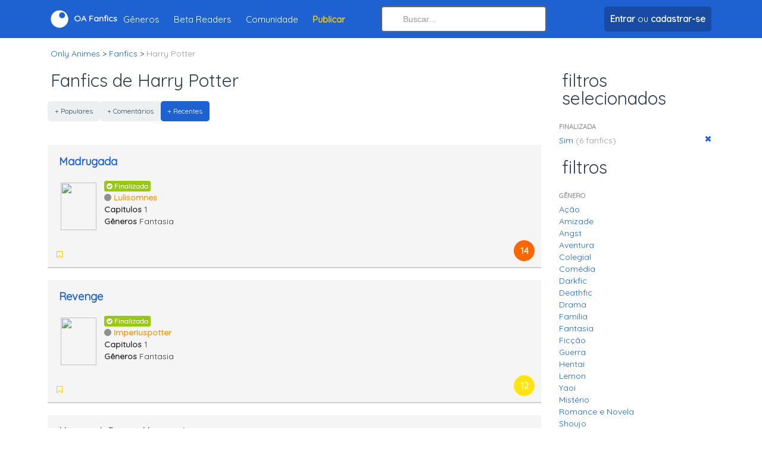

--- FILE ---
content_type: text/html; charset=utf-8
request_url: https://onlyanimes.net/fanfics/categoria/1661/harry-potter?genero=25&terminada=sim&genero=8
body_size: 4035
content:
<html xmlns="http://www.w3.org/1999/xhtml" xml:lang="pt-br" lang="pt-br">

<head>
<title>Fanfics de Harry Potter - Lista de Fanfictions - Only Animes Fanfics</title>

<meta http-equiv="content-type" content="application/xhtml+xml;charset=ISO-8859-1" />
<meta http-equiv="pragma" content="no-cache" />
<meta http-equiv="content-language" content="pt-br">
<meta name="google-play-app" content="app-id=com.onlyanimes">
<meta name="language" content="pt-br">
<meta name="resource-type" content="document">
<meta name="robots" content="index, follow">
<meta name='description' content="Fanfics de Harry Potter de todos os gêneros. Histórias criadas de Harry Potter por diversos autores e para todos os gostos.">
<meta name="revisit-after" content="7 days">
<meta name="y_key" content="1dbc3645fee5ba4b">
<meta name="alexaVerifyID" content="OfYS0wapDNFtVURCQha8x4RVSds"/>
<meta name="verify-v1" content="bH7SPdIJHYsTFpcxh/G1m/j6TnyLqfPH3dVycz1J5gM=" />
<meta name="viewport" content="width=device-width, initial-scale=1.0">
<meta property="fb:app_id" content="368463596510604" /> 
<meta name="theme-color" content="#1e61d1">
<link rel="icon" sizes="192x192" href="images/logo-barra.png">
<meta property="og:description" content="Fanfics de Harry Potter de todos os gêneros. Histórias criadas de Harry Potter por diversos autores e para todos os gostos." />
<meta property="og:title" content="Fanfics de Harry Potter - Lista de Fanfictions - Only Animes Fanfics" />
<meta property="og:site_name" content="Only Animes Fanfics" />
<meta property="og:type" content="website" />
<meta property="og:url" content="https://onlyanimes.net/fanfics/categoria/1661/harry-potter" />
<link id='favicon' rel="shortcut icon" href="https://onlyanimes.net/favicon.ico" type="image/x-icon">
<link rel="canonical" href="https://onlyanimes.net/fanfics/categoria/1661/harry-potter" />
<base href="https://onlyanimes.net/" />
<link rel='apple-touch-icon' href='images/logo.png' />
<link rel='apple-touch-icon' sizes='114x114' href='images/logo-retina.png' />
<link href="//fonts.googleapis.com/css?family=Quicksand" rel="stylesheet" type="text/css"/>
<link href="_layout/estilos/estilo.css" media="screen" rel="stylesheet" type="text/css"/>
<link rel="stylesheet" href="conta/personalizar/css" type="text/css" />
<script>
var CKEDITOR_BASEPATH = 'https://onlyanimes.net/includes/javascript/ckeditor/';
</script>
<script type="text/javascript" src="_layout/javascript/javascript.js"></script>
</head>
<body>
<!-- body / inicio -->
</div><div class='navbar navbar-fixed-top'>
<div class='espaco10'></div><div class='container'><div class='row no-gutters align-items-center'><div class='col-lg-6 col-md-6 col-sm-4 col-5 align-left hidden-lg hidden-sm hidden-md'><a href='javascript:void(0);' class='menu-mobile'><i class='fa fa-bars font-20 txt-branco'></i></a></div><div class='col-2 col-sm-3 align-center hidden-md hidden-sm hidden-lg'><a class='brand' href='./'><span><i class='fo-logo font-30'></i></span></a></div><div class='col-lg-6 col-md-7 col-sm-6 col-4 hidden-xs'><a class='brand' href='./'><span><i class='fo-logo font-30'></i></span><span class='hidden-xs hidden-sm'> <b>OA Fanfics</b></span></a><ul class="nav"><li><a href="fanfics/categorias">Gêneros</a></li>
<li><a href="fanfics/beta-readers">Beta Readers</a></li>
<li><a href="conta/">Comunidade</a></li>
<li><a href="fanfics/painel/adicionar" title='Publicar História'><strong class='orange'>Publicar</strong></a></li>
</ul></div><div class='col-md-3 hidden-xs hidden-sm'>    <form method="get" action="fanfics/busca">
            <input type="search" autocomplete="off" id="buscaTopo" name="q" class="search-query full-width" value=""  placeholder="Buscar..." /></form>
          
            </div><div class='col-lg-3 col-5 col-sm-5 col-xs-7 align-right'><ul class="nav align-left">
<li class='hidden-lg hidden-md'><a class='drop-icone-favoritos' href='fanfics/busca'><i class='fa fa-search font-25'></i></a></li>
<li><a href='conta/' class='btn btn-darkblue' title='Fazer login em sua conta ou cadastre-se'><span><strong>Entrar</strong></span><span class='hidden-xs'> ou <strong>cadastrar-se</strong></span></a></li></ul>
</div></div></div><div class='espaco10'></div></div></div><div class='espaco10'></div><div class='espaco10'></div><div class='espaco10'></div><div class='espaco10'></div><div class='conteudo-topo'><div class='container'><div style='clear:both'></div>

<ul class='breadcrumb'>
<li itemscope="itemscope" itemtype="http://data-vocabulary.org/Breadcrumb"><a href="/" itemprop="url"><span itemprop="title">Only Animes</span></a> &gt;</li>
<li itemprop="child" itemscope="itemscope" itemtype="http://data-vocabulary.org/Breadcrumb"><a href="fanfics/" itemprop="url"><span itemprop="title">Fanfics</span></a> &gt;</li>
<li class="active" itemprop="child" itemscope="itemscope" itemtype="http://data-vocabulary.org/Breadcrumb"><span itemprop="title">Harry Potter </span></li>
</ul>

</div><div class="container"><div class='row'><div class='col-md-9'>
<div class='clear'></div><h1 class='barra_local'>Fanfics de Harry Potter</h1>
<div class='clear'></div><div class='btn-group'><a href="https://onlyanimes.net/fanfics/categoria/1661/harry-potter?ordem=popular" class="btn btn-small ">+ Populares</a><a href="https://onlyanimes.net/fanfics/categoria/1661/harry-potter?ordem=comentado" class="btn btn-small ">+ Comentários</a><a href="https://onlyanimes.net/fanfics/categoria/1661/harry-potter?ordem=recente" class="btn btn-small  btn-primary">+ Recentes</a></div><div class='pad-20'></div><div class='well well-small'><h2 style='font-size:18px;margin-top:0px;margin-bottom: 0px;line-height:18px;'><a href='fanfics/historia/24484/madrugada' title="Madrugada">Madrugada</a></h2><table style='width:100%;margin-top:10px;'><tr><td style='width:85px;' class='text-center'><a href='fanfics/historia/24484/madrugada' title="Madrugada"><img src='images/fanfics/capa-nao-disponivel-mini.png' class='fanfics-capa-pequena card'></a></td><td><ul class='unstyled'><li><span class='label label-success'><i class='fa fa-check-circle'></i> Finalizada</span></li><li><a href='perfil/LulisOmnes' data-id='lulisomnes' class='usuario' title="LulisOmnes"><i class='fa fa-circle'></i>Lulisomnes</a></li><li><b>Capitulos</b> 1</li><li><b>Gêneros</b> Fantasia</li></ul></td></tr></table><table style='width:100%;margin-top:10px;'><tr><td><ul class="inline" style="margin-top: 16px;padding: 0px;margin-bottom: 0px;"><li><a href="" data-tipo="botao-favorito-fanfic" data-valor="24484" title="Favoritar"><i class="fa fa-bookmark-o orange"></i></a></li><li><ul class="inline" data-tipo="lista-favorito-fanfic" data-valor="24484"></ul></li></ul></td><td style='width:40px;' class='text-right'><div class='fanfic-classificacao classificacao-14'>14</div></td></tr></table></div><div class='well well-small'><h2 style='font-size:18px;margin-top:0px;margin-bottom: 0px;line-height:18px;'><a href='fanfics/historia/16308/revenge' title="Revenge">Revenge</a></h2><table style='width:100%;margin-top:10px;'><tr><td style='width:85px;' class='text-center'><a href='fanfics/historia/16308/revenge' title="Revenge"><img src='images/fanfics/capas-mini/16308.jpg' class='fanfics-capa-pequena card'></a></td><td><ul class='unstyled'><li><span class='label label-success'><i class='fa fa-check-circle'></i> Finalizada</span></li><li><a href='perfil/ImperiusPotter' data-id='imperiuspotter' class='usuario' title="ImperiusPotter"><i class='fa fa-circle'></i>Imperiuspotter</a></li><li><b>Capitulos</b> 1</li><li><b>Gêneros</b> Fantasia</li></ul></td></tr></table><table style='width:100%;margin-top:10px;'><tr><td><ul class="inline" style="margin-top: 16px;padding: 0px;margin-bottom: 0px;"><li><a href="" data-tipo="botao-favorito-fanfic" data-valor="16308" title="Favoritar"><i class="fa fa-bookmark-o orange"></i></a></li><li><ul class="inline" data-tipo="lista-favorito-fanfic" data-valor="16308"></ul></li></ul></td><td style='width:40px;' class='text-right'><div class='fanfic-classificacao classificacao-12'>12</div></td></tr></table></div><div class='well well-small'><h2 style='font-size:18px;margin-top:0px;margin-bottom: 0px;line-height:18px;'><a href='fanfics/historia/14838/uma-paixao-em-hogwarts' title="Uma paixão em Hogwarts.">Uma paixão em Hogwarts.</a></h2><table style='width:100%;margin-top:10px;'><tr><td style='width:85px;' class='text-center'><a href='fanfics/historia/14838/uma-paixao-em-hogwarts' title="Uma paixão em Hogwarts."><img src='images/fanfics/capas-mini/14838.jpg' class='fanfics-capa-pequena card'></a></td><td><ul class='unstyled'><li><span class='label label-success'><i class='fa fa-check-circle'></i> Finalizada</span></li><li><a href='perfil/Babaluh' data-id='babaluh' class='usuario' title="Babaluh"><i class='fa fa-circle'></i>Babaluh</a></li><li><b>Capitulos</b> 10</li><li><b>Gêneros</b> Ação</li></ul></td></tr></table><table style='width:100%;margin-top:10px;'><tr><td><ul class="inline" style="margin-top: 16px;padding: 0px;margin-bottom: 0px;"><li><a href="" data-tipo="botao-favorito-fanfic" data-valor="14838" title="Favoritar"><i class="fa fa-bookmark-o orange"></i></a></li><li><ul class="inline" data-tipo="lista-favorito-fanfic" data-valor="14838"></ul></li></ul></td><td style='width:40px;' class='text-right'><div class='fanfic-classificacao classificacao-18'>18</div></td></tr></table></div><div class='well well-small'><h2 style='font-size:18px;margin-top:0px;margin-bottom: 0px;line-height:18px;'><a href='fanfics/historia/14075/let-me-go' title="Let Me Go">Let Me Go</a></h2><table style='width:100%;margin-top:10px;'><tr><td style='width:85px;' class='text-center'><a href='fanfics/historia/14075/let-me-go' title="Let Me Go"><img src='images/fanfics/capa-nao-disponivel-mini.png' class='fanfics-capa-pequena card'></a></td><td><ul class='unstyled'><li><span class='label label-success'><i class='fa fa-check-circle'></i> Finalizada</span></li><li><a href='perfil/Clenery' data-id='clenery' class='usuario' title="Clenery"><i class='fa fa-circle'></i>Clenery</a></li><li><b>Capitulos</b> 1</li><li><b>Gêneros</b> Drama</li></ul></td></tr></table><table style='width:100%;margin-top:10px;'><tr><td><ul class="inline" style="margin-top: 16px;padding: 0px;margin-bottom: 0px;"><li><a href="" data-tipo="botao-favorito-fanfic" data-valor="14075" title="Favoritar"><i class="fa fa-bookmark-o orange"></i></a></li><li><ul class="inline" data-tipo="lista-favorito-fanfic" data-valor="14075"></ul></li></ul></td><td style='width:40px;' class='text-right'><div class='fanfic-classificacao classificacao-l'>l</div></td></tr></table></div><div class='well well-small'><h2 style='font-size:18px;margin-top:0px;margin-bottom: 0px;line-height:18px;'><a href='fanfics/historia/11952/o-outro-herdeiro' title="O Outro Herdeiro">O Outro Herdeiro</a></h2><table style='width:100%;margin-top:10px;'><tr><td style='width:85px;' class='text-center'><a href='fanfics/historia/11952/o-outro-herdeiro' title="O Outro Herdeiro"><img src='images/fanfics/capas-mini/11952.jpg' class='fanfics-capa-pequena card'></a></td><td><ul class='unstyled'><li><span class='label label-success'><i class='fa fa-check-circle'></i> Finalizada</span></li><li><a href='perfil/MarotasFanfics' data-id='marotasfanfics' class='usuario' title="MarotasFanfics"><i class='fa fa-circle'></i>Marotasfanfics</a></li><li><b>Capitulos</b> 30</li><li><b>Gêneros</b> Ação</li></ul></td></tr></table><table style='width:100%;margin-top:10px;'><tr><td><ul class="inline" style="margin-top: 16px;padding: 0px;margin-bottom: 0px;"><li><a href="" data-tipo="botao-favorito-fanfic" data-valor="11952" title="Favoritar"><i class="fa fa-bookmark-o orange"></i></a></li><li><ul class="inline" data-tipo="lista-favorito-fanfic" data-valor="11952"></ul></li></ul></td><td style='width:40px;' class='text-right'><div class='fanfic-classificacao classificacao-12'>12</div></td></tr></table></div><div class='well well-small'><h2 style='font-size:18px;margin-top:0px;margin-bottom: 0px;line-height:18px;'><a href='fanfics/historia/11763/lacos-de-guerra---1temporada' title="Laços de Guerra - 1ª Temporada">Laços de Guerra - 1ª Temporada</a></h2><table style='width:100%;margin-top:10px;'><tr><td style='width:85px;' class='text-center'><a href='fanfics/historia/11763/lacos-de-guerra---1temporada' title="Laços de Guerra - 1ª Temporada"><img src='images/fanfics/capas-mini/11763.jpg' class='fanfics-capa-pequena card'></a></td><td><ul class='unstyled'><li><span class='label label-success'><i class='fa fa-check-circle'></i> Finalizada</span></li><li><a href='perfil/Clenery' data-id='clenery' class='usuario' title="Clenery"><i class='fa fa-circle'></i>Clenery</a></li><li><b>Capitulos</b> 17</li><li><b>Gêneros</b> Ação</li></ul></td></tr></table><table style='width:100%;margin-top:10px;'><tr><td><ul class="inline" style="margin-top: 16px;padding: 0px;margin-bottom: 0px;"><li><a href="" data-tipo="botao-favorito-fanfic" data-valor="11763" title="Favoritar"><i class="fa fa-bookmark-o orange"></i></a></li><li><ul class="inline" data-tipo="lista-favorito-fanfic" data-valor="11763"></ul></li></ul></td><td style='width:40px;' class='text-right'><div class='fanfic-classificacao classificacao-12'>12</div></td></tr></table></div><div style='clear:both'></div><div class='pagination pagination-centered'><ul><li class='active'><a href="javascript:void(0);">1</a></li>
</ul></div><div style='clear:both'></div><!-- conteudo / Fim -->
</div>
<div class='order-first order-sm-last order-lg-last col-md-3'>
<div class='visible-desktop'>
<h3 class='barra_local'>filtros selecionados</h3>
<div class='left-box'>
<ul class='nav nav-stacked nav-list'><li class='nav-header'>Finalizada</li><li><a href='https://onlyanimes.net/fanfics/categoria/1661/harry-potter'>Sim <span class='muted'>(6 fanfics)</span><i class='float-right fa fa-times'></i></a></li></ul></div>
</div>
<div class='visible-desktop'>
<h3 class='barra_local'>filtros</h3>
<div class='left-box'>
<ul class='nav nav-stacked nav-list'><li class='nav-header'>Gênero</li><li><a href='https://onlyanimes.net/fanfics/categoria/1661/harry-potter?genero=8&terminada=sim&genero=1' title="Ação">Ação</a></li>
<li><a href='https://onlyanimes.net/fanfics/categoria/1661/harry-potter?genero=8&terminada=sim&genero=30' title="Amizade">Amizade</a></li>
<li><a href='https://onlyanimes.net/fanfics/categoria/1661/harry-potter?genero=8&terminada=sim&genero=38' title="Angst">Angst</a></li>
<li><a href='https://onlyanimes.net/fanfics/categoria/1661/harry-potter?genero=8&terminada=sim&genero=2' title="Aventura">Aventura</a></li>
<li><a href='https://onlyanimes.net/fanfics/categoria/1661/harry-potter?genero=8&terminada=sim&genero=3' title="Colegial">Colegial</a></li>
<li><a href='https://onlyanimes.net/fanfics/categoria/1661/harry-potter?genero=8&terminada=sim&genero=4' title="Comédia">Comédia</a></li>
<li><a href='https://onlyanimes.net/fanfics/categoria/1661/harry-potter?genero=8&terminada=sim&genero=31' title="Darkfic">Darkfic</a></li>
<li><a href='https://onlyanimes.net/fanfics/categoria/1661/harry-potter?genero=8&terminada=sim&genero=32' title="Deathfic">Deathfic</a></li>
<li><a href='https://onlyanimes.net/fanfics/categoria/1661/harry-potter?genero=8&terminada=sim&genero=5' title="Drama">Drama</a></li>
<li><a href='https://onlyanimes.net/fanfics/categoria/1661/harry-potter?genero=8&terminada=sim&genero=7' title="Família">Família</a></li>
<li><a href='https://onlyanimes.net/fanfics/categoria/1661/harry-potter?genero=8&terminada=sim&genero=8' title="Fantasia">Fantasia</a></li>
<li><a href='https://onlyanimes.net/fanfics/categoria/1661/harry-potter?genero=8&terminada=sim&genero=9' title="Ficção">Ficção</a></li>
<li><a href='https://onlyanimes.net/fanfics/categoria/1661/harry-potter?genero=8&terminada=sim&genero=10' title="Guerra">Guerra</a></li>
<li><a href='https://onlyanimes.net/fanfics/categoria/1661/harry-potter?genero=8&terminada=sim&genero=22' title="Hentai">Hentai</a></li>
<li><a href='https://onlyanimes.net/fanfics/categoria/1661/harry-potter?genero=8&terminada=sim&genero=42' title="Lemon">Lemon</a></li>
<li><a href='https://onlyanimes.net/fanfics/categoria/1661/harry-potter?genero=8&terminada=sim&genero=25' title="Yaoi">Yaoi</a></li>
<li><a href='https://onlyanimes.net/fanfics/categoria/1661/harry-potter?genero=8&terminada=sim&genero=33' title="Mistério">Mistério</a></li>
<li><a href='https://onlyanimes.net/fanfics/categoria/1661/harry-potter?genero=8&terminada=sim&genero=15' title="Romance e Novela">Romance e Novela</a></li>
<li><a href='https://onlyanimes.net/fanfics/categoria/1661/harry-potter?genero=8&terminada=sim&genero=17' title="Shoujo">Shoujo</a></li>
<li><a href='https://onlyanimes.net/fanfics/categoria/1661/harry-potter?genero=8&terminada=sim&genero=24' title="Shoujo Ai">Shoujo Ai</a></li>
<li><a href='https://onlyanimes.net/fanfics/categoria/1661/harry-potter?genero=8&terminada=sim&genero=13' title="Songfic (Musical)">Songfic (Musical)</a></li>
<li><a href='https://onlyanimes.net/fanfics/categoria/1661/harry-potter?genero=8&terminada=sim&genero=20' title="Suspense">Suspense</a></li>
<li><a href='https://onlyanimes.net/fanfics/categoria/1661/harry-potter?genero=8&terminada=sim&genero=35' title="Tragédia">Tragédia</a></li>
<li><a href='https://onlyanimes.net/fanfics/categoria/1661/harry-potter?genero=8&terminada=sim&genero=28' title="Universo Alternativo">Universo Alternativo</a></li>
</ul></div>
</div>
</div>
</div>
<div id='footer_online'>
<div id='footer-wrap'>
</div>
</div>
<!-- body / fim -->

<script type="text/javascript">
  (function(i,s,o,g,r,a,m){i['GoogleAnalyticsObject']=r;i[r]=i[r]||function(){
  (i[r].q=i[r].q||[]).push(arguments)},i[r].l=1*new Date();a=s.createElement(o),
  m=s.getElementsByTagName(o)[0];a.async=1;a.src=g;m.parentNode.insertBefore(a,m)
  })(window,document,'script','https://www.google-analytics.com/analytics.js','ga');

    ga('create', 'UA-592212-1', 'auto');
  ga('send', 'pageview');

</script>
</div>
<!--rodape-->
<div id='footer'>
<div class='container'>
<i class='fo-logo logo-rodape'></i><div class='espaco20'></div><div>© 2026 Only Animes. <strong><a href='exibir.php?name=conteudo&pa=exibir_pagina&pid=16'>Privacidade</a> . <a href='exibir.php?name=conteudo&pa=exibir_pagina&pid=17'>Termos</a></strong></div>
<div class='espaco10'></div><div class='espaco90 hidden-lg'></div></div>
</div>
<div class='menu-mobile-holder hide'><div class='container'><div class='row'><div class='col-lg-2'></div><div class='col-12 col-lg-8'><div class='bg-white menu-inner'><div class='mobile-menu-fundo'><div class='gradiente-perfil'><div class='pad-10'><div class='align-right'><a href='javascript:void(0);' class='menu-mobile'><i class='fa fa-close txt-branco font-20'></i></a></div><div class='align-center'><img src='images/semAvatar.jpg' class='avatarGrande'><div class='espaco10'></div><div><a href='conta/' class='btn btn-darkblue' title='Fazer login em sua conta ou cadastre-se'><span><strong>Entrar</strong></span><span class='hidden-xss'> ou <strong>cadastrar-se</strong></span></a></div></div><div class='espaco20'></div><div class='row'><div class='col-4 align-center'><a class='drop-icone-favoritos txt-white' href='conta/notificacoes'><i class='fa fa-bell-o font-25'></i><div class='font-15'>Notificações</div></a></div><div class='col-4 align-center'><a class='dropdown-toggle txt-white' href='conta/'><i class='fa fa-book font-25'></i><div class='font-15'>Histórias</div></a></div><div class='col-4 align-center'><a class='dropdown-toggle txt-white' href='fanfics/favoritos'><i class='fa fa-bookmark orange font-25'></i><div class='font-15'>Favoritos</div></a></div></div></div></div></div><div class='pad-20'><ul><li><a href="fanfics/">Histórias Recentes</a></li>
<li><a href="fanfics/categorias">Gêneros</a></li>
<li><a href="fanfics/beta-readers">Beta Readers</a></li>
<li><a href="conta/">Comunidade</a></li>
<li><a href="fanfics/painel/adicionar" title='Publicar História'><strong class='orange'>Publicar História</strong></a></li>
</ul></div></div></div><div class='col-lg-2'></div></div></div></div><script defer src="https://static.cloudflareinsights.com/beacon.min.js/vcd15cbe7772f49c399c6a5babf22c1241717689176015" integrity="sha512-ZpsOmlRQV6y907TI0dKBHq9Md29nnaEIPlkf84rnaERnq6zvWvPUqr2ft8M1aS28oN72PdrCzSjY4U6VaAw1EQ==" data-cf-beacon='{"version":"2024.11.0","token":"677001caf71540d896b2ba66e3577c2a","r":1,"server_timing":{"name":{"cfCacheStatus":true,"cfEdge":true,"cfExtPri":true,"cfL4":true,"cfOrigin":true,"cfSpeedBrain":true},"location_startswith":null}}' crossorigin="anonymous"></script>
</body>
</html>

--- FILE ---
content_type: text/html; charset=iso-8859-1
request_url: https://onlyanimes.net/exibir.php?name=fanfics&file=json.favoritos&op=lista&fanfic_id=16308
body_size: -472
content:
{"favoritos":1,"favoritos_mais":0,"usuarios":[{"avatar":"images\/avatar-miniatura\/Sandra_Longbottom.jpg","nome":"Sandra_Longbottom"}]}

--- FILE ---
content_type: text/html; charset=iso-8859-1
request_url: https://onlyanimes.net/exibir.php?name=fanfics&file=json.favoritos&op=lista&fanfic_id=14838
body_size: -403
content:
{"favoritos":11,"favoritos_mais":6,"usuarios":[{"avatar":"images\/avatar-miniatura\/Sandra_Longbottom.jpg","nome":"Sandra_Longbottom"},{"avatar":"images\/semAvatarMiniatura.jpg","nome":"joicy_longbottom"},{"avatar":"images\/avatar-miniatura\/LadyMalfoy.jpg","nome":"LadyMalfoy"},{"avatar":"images\/avatar-miniatura\/zezon.jpg","nome":"zezon"},{"avatar":"images\/avatar-miniatura\/AnnyFreitas.jpg","nome":"AnnyFreitas"}]}

--- FILE ---
content_type: text/html; charset=iso-8859-1
request_url: https://onlyanimes.net/exibir.php?name=fanfics&file=json.favoritos&op=lista&fanfic_id=11952
body_size: -402
content:
{"favoritos":5,"favoritos_mais":0,"usuarios":[{"avatar":"images\/avatar-miniatura\/Sandra_Longbottom.jpg","nome":"Sandra_Longbottom"},{"avatar":"images\/semAvatarMiniatura.jpg","nome":"narujo"},{"avatar":"images\/avatar-miniatura\/severosonserino.jpg","nome":"severosonserino"},{"avatar":"images\/avatar-miniatura\/Suyanne.jpg","nome":"Suyanne"},{"avatar":"images\/avatar-miniatura\/Yuuki17.jpg","nome":"Yuuki17"}]}

--- FILE ---
content_type: text/html; charset=iso-8859-1
request_url: https://onlyanimes.net/exibir.php?name=fanfics&file=json.favoritos&op=lista&fanfic_id=11763
body_size: -411
content:
{"favoritos":4,"favoritos_mais":0,"usuarios":[{"avatar":"images\/avatar-miniatura\/Sandra_Longbottom.jpg","nome":"Sandra_Longbottom"},{"avatar":"images\/semAvatarMiniatura.jpg","nome":"nai14oliveira"},{"avatar":"images\/avatar-miniatura\/LiEverllark.jpg","nome":"LiEverllark"},{"avatar":"images\/avatar-miniatura\/kakashifoda.jpg","nome":"kakashifoda"}]}